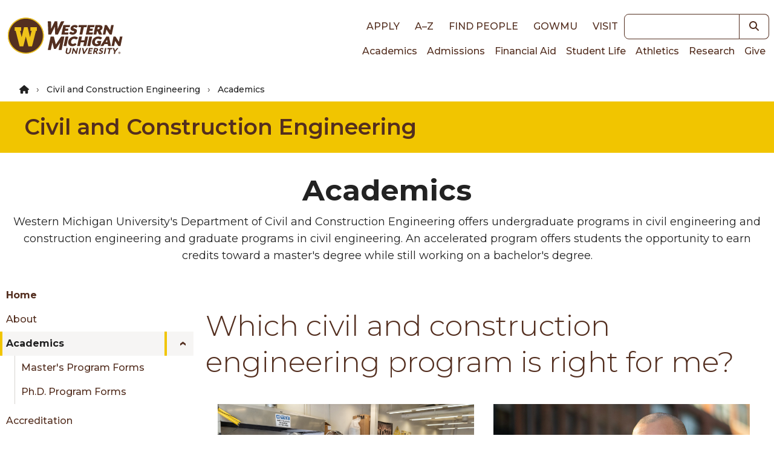

--- FILE ---
content_type: text/html; charset=UTF-8
request_url: https://wmich.edu/civil-construction/academics
body_size: 11636
content:
<!DOCTYPE html>
<html lang="en" dir="ltr" prefix="og: https://ogp.me/ns#">
  <head>
    <meta charset="utf-8" />
<noscript><style>form.antibot * :not(.antibot-message) { display: none !important; }</style>
</noscript><meta name="description" content="Western Michigan University&#039;s Department of Civil and Construction Engineering offers various career preparation programs in civil and construction engineering." />
<link rel="canonical" href="https://wmich.edu/civil-construction/academics" />
<meta property="og:type" content="website" />
<meta property="og:image:width" content="1200" />
<meta property="og:image:height" content="628" />
<meta property="og:image" content="https://files.wmich.edu/s3fs-public/styles/1200x628/public/images/u56/2023/jessica-concrete-canoe.jpg?h=c6980913&amp;itok=ATNxCMvJ" />
<meta name="Generator" content="Drupal 10 (https://www.drupal.org)" />
<meta name="MobileOptimized" content="width" />
<meta name="HandheldFriendly" content="true" />
<meta name="viewport" content="width=device-width, initial-scale=1.0" />
<style>*, ::before, ::after {--tw-blur: var(--tw-empty,/*!*/ /*!*/);--tw-brightness: var(--tw-empty,/*!*/ /*!*/);--tw-contrast: var(--tw-empty,/*!*/ /*!*/);--tw-grayscale: var(--tw-empty,/*!*/ /*!*/);--tw-hue-rotate: var(--tw-empty,/*!*/ /*!*/);--tw-invert: var(--tw-empty,/*!*/ /*!*/);--tw-ring-inset: var(--tw-empty,/*!*/ /*!*/);--tw-saturate: var(--tw-empty,/*!*/ /*!*/);--tw-sepia: var(--tw-empty,/*!*/ /*!*/);--tw-drop-shadow: var(--tw-empty,/*!*/ /*!*/);}</style>
<link rel="icon" href="/core/misc/favicon.ico" type="image/vnd.microsoft.icon" />
<script src="https://files.wmich.edu/s3fs-public/google_tag/default/google_tag.script.js?t8xg49" defer></script>

    <title>Academics | Civil and Construction Engineering | Western Michigan University</title>
    <script type="application/ld+json">
      {
        "@context": "https://schema.org",
        "@type": "Organization",
        "url": "https://wmich.edu",
        "logo": "https://wmich.edu/sites/all/themes/custom/dxp_ui/images/logo-primary.svg"
      }
    </script>
    <link rel="stylesheet" media="all" href="/sites/default/files/css/css_gNHIZRULtn0mleMNhqUBl3op3rwVnSQ5JWYn5XkpfRo.css?delta=0&amp;language=en&amp;theme=dxp_ui&amp;include=eJxFyVsOwjAMRNENhXgpLCFyiElNnYfsBNrdA0UVP1eaOWnrYTJkaRHlYmMXrtndBTN84z9zDfjAzXVUzIp9MUg6O4r_P37WPqOwLZSc7TaoQEQj9yozYCpc4WhoT1LlRHaI0W1wq_bD62lvxgc6LA" />
<link rel="stylesheet" media="all" href="/sites/default/files/css/css_wdQRnBJ2gZwziRETteaxwhx-OV_udMa1bG2fPsgu9UM.css?delta=1&amp;language=en&amp;theme=dxp_ui&amp;include=eJxFyVsOwjAMRNENhXgpLCFyiElNnYfsBNrdA0UVP1eaOWnrYTJkaRHlYmMXrtndBTN84z9zDfjAzXVUzIp9MUg6O4r_P37WPqOwLZSc7TaoQEQj9yozYCpc4WhoT1LlRHaI0W1wq_bD62lvxgc6LA" />

    <link rel="icon" href="/themes/custom/dxp_ui/images/favicon.ico">
    <link rel="apple-touch-icon" sizes="180x180" href="/themes/custom/dxp_ui/images/apple-touch-icon.png">
    <link rel="icon" type="image/png" sizes="32x32" href="/themes/custom/dxp_ui/images/favicon-32x32.png">
    <link rel="icon" type="image/png" sizes="16x16" href="/themes/custom/dxp_ui/images/favicon-16x16.png">
    <link rel="manifest" href="/themes/custom/dxp_ui/site.webmanifest">
    <link rel="mask-icon" href="/themes/custom/dxp_ui/images/safari-pinned-tab.svg" color="#f1c500">
    <meta name="msapplication-TileColor" content="#f1c500">
    <meta name="theme-color" content="#f1c500">
    <meta name="msapplication-config" content="/themes/custom/dxp_ui/browserconfig.xml">
    <link rel="preconnect" href="https://fonts.googleapis.com">
    <link rel="preconnect" href="https://fonts.gstatic.com" crossorigin>
    <link href="https://fonts.googleapis.com/css2?family=Source+Sans+3:ital,wght@0,200..900;1,200..900&display=swap" rel="stylesheet">
    <link href="https://fonts.googleapis.com/css2?family=Montserrat:wght@300;400;500;600;700;800;900&display=swap" rel="stylesheet">
    <link href="https://use.typekit.net/wif7xfa.css" rel="stylesheet">
    <script src="/libraries/fontawesome/js/all.min.js?v=6.4.0" defer></script>
<script src="/libraries/fontawesome/js/v4-shims.min.js?v=6.4.0" defer></script>

  </head>
  <body class="page-civil-construction-academics group-id--310 site site--civil_and_construction_engineering tw-text-base md:tw-text-lg not-front moderation-state-published node-type-page section-civil-construction section-academics">
        <a href="#main-content" class="visually-hidden focusable">
      Skip to main content
    </a>
    <noscript><iframe src="https://www.googletagmanager.com/ns.html?id=GTM-M5LZPXV" height="0" width="0" style="display:none;visibility:hidden"></iframe></noscript>
      <div class="dialog-off-canvas-main-canvas" data-off-canvas-main-canvas>
    


  
  



 



<header id="global-header" class="tw-relative">
	
	<div class="tw-z-50 tw-top-0 tw-left-0 tw-w-full tw-p-2">
		<div class="tw-flex tw-flex-row tw-justify-between tw-items-center tw-max-w-7xl tw-mx-auto">
			<div class="">
							<div class="tw-my-4">
								<a
						href="/" class="active" rel="home" title="Back to Western Michigan University home page">
												<img
						class="tw-w-full tw-h-7 lg:tw-hidden" loading="eager" src="/themes/custom/dxp_ui/images/logo-horiz.svg" alt="Western Michigan University">
												<img class="tw-hidden lg:tw-h-16 xl:tw-h-20 lg:tw-block" loading="eager" src="/themes/custom/dxp_ui/images/logo-primary.svg" alt="Western Michigan University">
					</a>
							</div>
						</div>
			<div class="lg:tw-flex tw-flex-col tw-hidden">
				<div class="tw-flex tw-justify-end tw-flex-row tw-items-center">
					<nav role="navigation" aria-labelledby="block-dxp-ui-toplinks-menu" id="block-dxp-ui-toplinks">
          
      <div id="block-dxp-ui-toplinks">
          


            <div  class="visually-hidden heading--2xl tw-font-semibold tw-mb-8 tw-text-inherit" id="block-dxp-ui-toplinks-menu">
                      Top links      </div>
        




  

		
<nav id="menu-top-links">
                                
                        
    <ul class="dxp-ui-menu dxp-ui-header tw-text-base tw-font-bold tw-uppercase">
                  <li class="tw-inline-block tw-px-2 lg:tw-px-2.5">
                                                                                                                        



	




	<a class="tw-text-brown focus-visible:tw-ring-offset-white dark:tw-text-white dark:focus-visible:tw-ring-offset-gray-800 sm:tw-inline-block tw-font-medium link" href="/apply">
Apply	</a>



                                                </li>
              <li class="tw-inline-block tw-px-2 lg:tw-px-2.5">
                                                                                                                        



	




	<a class="tw-text-brown focus-visible:tw-ring-offset-white dark:tw-text-white dark:focus-visible:tw-ring-offset-gray-800 sm:tw-inline-block tw-font-medium link" href="/directories">
A–Z	</a>



                                                </li>
              <li class="tw-inline-block tw-px-2 lg:tw-px-2.5">
                                                                                                                        



	




	<a class="tw-text-brown focus-visible:tw-ring-offset-white dark:tw-text-white dark:focus-visible:tw-ring-offset-gray-800 sm:tw-inline-block tw-font-medium link" href="https://wmich.edu/peoplesearch/">
Find People	</a>



                                                </li>
              <li class="tw-inline-block tw-px-2 lg:tw-px-2.5">
                                                                                                                        



	




	<a class="tw-text-brown focus-visible:tw-ring-offset-white dark:tw-text-white dark:focus-visible:tw-ring-offset-gray-800 sm:tw-inline-block tw-font-medium link" href="https://go.wmich.edu/s/">
goWMU	</a>



                                                </li>
              <li class="tw-inline-block tw-px-2 lg:tw-px-2.5">
                                                                                                                        



	




	<a class="tw-text-brown focus-visible:tw-ring-offset-white dark:tw-text-white dark:focus-visible:tw-ring-offset-gray-800 sm:tw-inline-block tw-font-medium link" href="/visit">
Visit	</a>



                                                </li>
          </ul>
  
</nav>


  </div>
</nav>



					<div class="lg:tw-w-48 xl:tw-w-60">
						


<form  class="views-exposed-form tw-flex" data-drupal-selector="views-exposed-form-search-block" id="search" action="/search" method="get">
      <label for="keywords" class="tw-sr-only tw-text-base md:tw-text-lg dark:tw-text-gray-50 tw-text-gray-900">Keywords</label>
    
  <input name="search" id="keywords" type="search" class="tw-block tw-w-full tw-placeholder-italic focus:tw-ring-2 focus:tw-ring-offset-2 focus:tw-ring-blue-500 focus:tw-ring-offset-white dark:focus:tw-ring-blue-400 dark:focus:tw-ring-offset-gray-800 tw-border tw-border-brown-900 focus:tw-border-brown-900 dark:tw-border-white dark:focus:tw-border-white tw-bg-white tw-text-gray-700 tw-placeholder-gray-600 dark:tw-bg-gray-800 dark:tw-text-gray-200 dark:tw-placeholder-gray-300 tw-flex-1 tw-rounded-none tw-rounded-l tw-text-sm md:tw-text-base" />
        	
	
	

<button  class="tw-inline-block button--search" aria-label="button">
			    


  <i title="Search" class="fas fa-search tw-text- tw-text-inherit hover:tw-text-inherit"></i>

  
	</button>





</form>

					</div>
				</div>
				<div class="tw-flex tw-justify-end tw-flex-row">
					<nav role="navigation" aria-labelledby="block-dxp-ui-main-menu-menu" id="block-dxp-ui-main-menu">
          
      <div id="block-dxp-ui-main-menu">
          


            <div  class="visually-hidden heading--2xl tw-font-semibold tw-mb-8 tw-text-inherit" id="block-dxp-ui-main-menu-menu">
                      Main navigation      </div>
        




  

		
<nav id="main">
                  
                        
    <ul class="dxp-ui-menu dxp-ui-main tw-text-sm md:tw-text-base tw-flex tw-flex-col lg:tw-flex-row lg:tw-gap-4 xl:tw-gap-x-1.5 tw-relative">
                  <li>
                                                                                                                        



	




	<a class="tw-text-brown focus-visible:tw-ring-offset-white dark:tw-text-white dark:focus-visible:tw-ring-offset-gray-800 tw-border-l-4 tw-border-transparent tw-px-1.5 hover:tw-border-gold hover:tw-bg-gray-100 dark:hover:tw-bg-gray-600 tw-font-medium link" href="/academics">
Academics	</a>



                                                </li>
              <li>
                                                                                                                        



	




	<a class="tw-text-brown focus-visible:tw-ring-offset-white dark:tw-text-white dark:focus-visible:tw-ring-offset-gray-800 tw-border-l-4 tw-border-transparent tw-px-1.5 hover:tw-border-gold hover:tw-bg-gray-100 dark:hover:tw-bg-gray-600 tw-font-medium link" href="/admissions">
Admissions	</a>



                                                </li>
              <li>
                                                                                                                        



	




	<a class="tw-text-brown focus-visible:tw-ring-offset-white dark:tw-text-white dark:focus-visible:tw-ring-offset-gray-800 tw-border-l-4 tw-border-transparent tw-px-1.5 hover:tw-border-gold hover:tw-bg-gray-100 dark:hover:tw-bg-gray-600 tw-font-medium link" href="/finaid">
Financial Aid	</a>



                                                </li>
              <li>
                                                                                                                        



	




	<a class="tw-text-brown focus-visible:tw-ring-offset-white dark:tw-text-white dark:focus-visible:tw-ring-offset-gray-800 tw-border-l-4 tw-border-transparent tw-px-1.5 hover:tw-border-gold hover:tw-bg-gray-100 dark:hover:tw-bg-gray-600 tw-font-medium link" href="/students">
Student Life	</a>



                                                </li>
              <li>
                                                                                                                        



	




	<a class="tw-text-brown focus-visible:tw-ring-offset-white dark:tw-text-white dark:focus-visible:tw-ring-offset-gray-800 tw-border-l-4 tw-border-transparent tw-px-1.5 hover:tw-border-gold hover:tw-bg-gray-100 dark:hover:tw-bg-gray-600 tw-font-medium link" href="https://wmubroncos.com/">
Athletics	</a>



                                                </li>
              <li>
                                                                                                                        



	




	<a class="tw-text-brown focus-visible:tw-ring-offset-white dark:tw-text-white dark:focus-visible:tw-ring-offset-gray-800 tw-border-l-4 tw-border-transparent tw-px-1.5 hover:tw-border-gold hover:tw-bg-gray-100 dark:hover:tw-bg-gray-600 tw-font-medium link" href="/research">
Research	</a>



                                                </li>
              <li>
                                                                                                                        



	




	<a class="tw-text-brown focus-visible:tw-ring-offset-white dark:tw-text-white dark:focus-visible:tw-ring-offset-gray-800 tw-border-l-4 tw-border-transparent tw-px-1.5 hover:tw-border-gold hover:tw-bg-gray-100 dark:hover:tw-bg-gray-600 tw-font-medium link" href="https://secure.wmualumni.org/s/give">
Give	</a>



                                                </li>
          </ul>
  
</nav>


  </div>
</nav>



				</div>
			</div>
			<div
				class="lg:tw-hidden">
								<button data-menu-button class="tw-flex-initial tw-inline-block tw-w-8 tw-h-8 tw-bg-transparent tw-p-0 tw-align-middle" aria-controls="dxp_ui_menu_popout">
          <span class="tw-sr-only">Main Menu</span>
					<svg width="32" height="32" viewbox="0 0 100 100">
						<path class="line line1" d="M 20,29.000046 H 80.000231 C 80.000231,29.000046 94.498839,28.817352 94.532987,66.711331 94.543142,77.980673 90.966081,81.670246 85.259173,81.668997 79.552261,81.667751 75.000211,74.999942 75.000211,74.999942 L 25.000021,25.000058"/>
						<path class="line line2" d="M 20,50 H 80"/>
						<path class="line line3" d="M 20,70.999954 H 80.000231 C 80.000231,70.999954 94.498839,71.182648 94.532987,33.288669 94.543142,22.019327 90.966081,18.329754 85.259173,18.331003 79.552261,18.332249 75.000211,25.000058 75.000211,25.000058 L 25.000021,74.999942"/>
					</svg>
				</button>
			</div>
		</div>
	</div>
	<div
		class="lg:tw-hidden">
				<div id="dxp_ui_menu_popout" data-menu class="tw-z-[1000] tw-block tw-justify-end tw-invisible tw-fixed tw-w-full tw-h-full tw-top-0 tw-left-0">
			<div data-menu-overlay class="tw-bg-black tw-opacity-0 tw-transition-opacity tw-absolute tw-w-full tw-h-full tw-top-0 tw-left-0"></div>
			<button class="tw-absolute tw-right-80 tw-text-white tw-opacity-0 tw-transition-opacity tw-m-1 tw-pt-2 tw-px-3 tw-pb-1 tw-h-fit" data-menu-close-button>
        <span class="tw-sr-only">Close Menu</span>
				


  <i class="fas fa-times tw-text-3xl tw-text-inherit hover:tw-text-inherit"></i>

			</button>
			<div class="tw-fixed tw-w-80 tw-h-full tw-bg-white tw-translate-x-full tw-top-0 tw-right-0 tw-transition-transform tw-overflow-scroll">
				<div class="tw-p-2">
					


<form  class="views-exposed-form tw-flex" data-drupal-selector="views-exposed-form-search-block" id="search" action="/search" method="get">
      <label for="keywords" class="tw-sr-only tw-text-base md:tw-text-lg dark:tw-text-gray-50 tw-text-gray-900">Keywords</label>
    
  <input name="search" id="keywords" type="search" class="tw-block tw-w-full tw-placeholder-italic focus:tw-ring-2 focus:tw-ring-offset-2 focus:tw-ring-blue-500 focus:tw-ring-offset-white dark:focus:tw-ring-blue-400 dark:focus:tw-ring-offset-gray-800 tw-border tw-border-brown-900 focus:tw-border-brown-900 dark:tw-border-white dark:focus:tw-border-white tw-bg-white tw-text-gray-700 tw-placeholder-gray-600 dark:tw-bg-gray-800 dark:tw-text-gray-200 dark:tw-placeholder-gray-300 tw-flex-1 tw-rounded-none tw-rounded-l tw-text-sm md:tw-text-base" />
        	
	
	

<button  class="tw-inline-block button--search" aria-label="button">
			    


  <i title="Search" class="fas fa-search tw-text- tw-text-inherit hover:tw-text-inherit"></i>

  
	</button>





</form>

				</div>
				<div data-menu-main class="tw-p-4 tw-bg-white tw-border-b-4 tw-border-gray tw-border-solid xl:tw-hidden">
					<nav role="navigation" aria-labelledby="block-dxp-ui-toplinks-menu" id="block-dxp-ui-toplinks">
          
      <div id="block-dxp-ui-toplinks">
          


            <div  class="visually-hidden heading--2xl tw-font-semibold tw-mb-8 tw-text-inherit" id="block-dxp-ui-toplinks-menu">
                      Top links      </div>
        




  

		
<nav id="menu-top-links">
                                
                        
    <ul class="dxp-ui-menu dxp-ui-header tw-text-base tw-font-bold tw-uppercase">
                  <li class="tw-inline-block tw-px-2 lg:tw-px-2.5">
                                                                                                                        



	




	<a class="tw-text-brown focus-visible:tw-ring-offset-white dark:tw-text-white dark:focus-visible:tw-ring-offset-gray-800 sm:tw-inline-block tw-font-medium link" href="/apply">
Apply	</a>



                                                </li>
              <li class="tw-inline-block tw-px-2 lg:tw-px-2.5">
                                                                                                                        



	




	<a class="tw-text-brown focus-visible:tw-ring-offset-white dark:tw-text-white dark:focus-visible:tw-ring-offset-gray-800 sm:tw-inline-block tw-font-medium link" href="/directories">
A–Z	</a>



                                                </li>
              <li class="tw-inline-block tw-px-2 lg:tw-px-2.5">
                                                                                                                        



	




	<a class="tw-text-brown focus-visible:tw-ring-offset-white dark:tw-text-white dark:focus-visible:tw-ring-offset-gray-800 sm:tw-inline-block tw-font-medium link" href="https://wmich.edu/peoplesearch/">
Find People	</a>



                                                </li>
              <li class="tw-inline-block tw-px-2 lg:tw-px-2.5">
                                                                                                                        



	




	<a class="tw-text-brown focus-visible:tw-ring-offset-white dark:tw-text-white dark:focus-visible:tw-ring-offset-gray-800 sm:tw-inline-block tw-font-medium link" href="https://go.wmich.edu/s/">
goWMU	</a>



                                                </li>
              <li class="tw-inline-block tw-px-2 lg:tw-px-2.5">
                                                                                                                        



	




	<a class="tw-text-brown focus-visible:tw-ring-offset-white dark:tw-text-white dark:focus-visible:tw-ring-offset-gray-800 sm:tw-inline-block tw-font-medium link" href="/visit">
Visit	</a>



                                                </li>
          </ul>
  
</nav>


  </div>
</nav>



				</div>
				<div data-menu-main class="tw-p-4 tw-bg-white tw-border-b-4 tw-border-gray tw-border-solid xl:tw-hidden">
					






  

	    
      
     		
<nav id="civil-construction-menu">
                  
                        
    <ul class="dxp-ui-menu dxp-ui-sidebar tw-font-medium tw-text-sm md:tw-text-base tw-max-w-xs">
                            <li>
        <div class="tw-flex">
                    



	




	<a class="dxp-ui-menu dxp-ui-sidebar tw-font-medium tw-text-sm md:tw-text-base tw-max-w-xs tw-flex-auto tw-text-brown focus-visible:tw-ring-offset-white dark:tw-text-white dark:focus-visible:tw-ring-offset-gray-800 tw-border-l-4 tw-pl-1.5 tw-border-transparent hover:tw-border-gold hover:tw-bg-gray-100 dark:hover:tw-bg-gray-600 tw-font-bold link" href="/civil-construction">
Home	</a>



        </div>
      </li>
                  <li>
                                                                                                                        



	




	<a class="tw-text-brown focus-visible:tw-ring-offset-white dark:tw-text-white dark:focus-visible:tw-ring-offset-gray-800 tw-border-l-4 tw-pl-1.5 tw-border-transparent hover:tw-border-gold hover:tw-bg-gray-100 dark:hover:tw-bg-gray-600 tw-font-medium link" href="/civil-construction/about">
About	</a>



                                                </li>
              <li>
                                  <div class="tw-flex">
                                                      <!-- IS THE ACTIVE ITEM -->
                                                                                        



	




	<a class="tw-flex-auto active-item tw-border-l-4 tw-pl-1.5 tw-border-gold tw-bg-gray-100 hover:tw-bg-gray-100 dark:hover:tw-bg-gray-600 tw-font-bold tw-font-medium link" href="/civil-construction/academics">
Academics	</a>



                                                                                                                                      <span class="tw-flex-auto active-item tw-border-l-4 tw-pl-1.5 tw-border-gold tw-bg-gray-100 hover:tw-bg-gray-100 dark:hover:tw-bg-gray-600 tw-font-bold tw-font-medium link tw-text-brown focus-visible:tw-ring-offset-white dark:tw-text-gray-50 dark:focus-visible:tw-ring-offset-gray-800 tw-border-transparent hover:tw-border-gold" href="/civil-construction/academics" data-dxp-menu-item-type="button" data-dxp-menu-item-controls="civil-construction-menu-submenu-academics--2">
                              </span>
                              </div>
                                                                                                                              
                        
    <ul id="civil-construction-menu-submenu-academics--2" class="tw-ml-6 dxp-ui-submenu tw-bg-white tw-py-0">
                  <li>
                                                                                                                        



	




	<a class="tw-text-brown focus-visible:tw-ring-offset-white dark:tw-text-white dark:focus-visible:tw-ring-offset-gray-800 tw-border-l-4 tw-pl-1.5 tw-border-transparent hover:tw-border-gold hover:tw-bg-gray-100 dark:hover:tw-bg-gray-600 tw-font-medium link" href="/civil-construction/forstudents/graduateforms">
Master&#039;s Program Forms	</a>



                                                </li>
              <li>
                                                                                                                        



	




	<a class="tw-text-brown focus-visible:tw-ring-offset-white dark:tw-text-white dark:focus-visible:tw-ring-offset-gray-800 tw-border-l-4 tw-pl-1.5 tw-border-transparent hover:tw-border-gold hover:tw-bg-gray-100 dark:hover:tw-bg-gray-600 tw-font-medium link" href="/civil-construction/phdprocess">
Ph.D. Program Forms	</a>



                                                </li>
          </ul>
  
                  </li>
              <li>
                                                                                                                        



	




	<a class="tw-text-brown focus-visible:tw-ring-offset-white dark:tw-text-white dark:focus-visible:tw-ring-offset-gray-800 tw-border-l-4 tw-pl-1.5 tw-border-transparent hover:tw-border-gold hover:tw-bg-gray-100 dark:hover:tw-bg-gray-600 tw-font-medium link" href="/civil-construction/accreditation">
Accreditation	</a>



                                                </li>
              <li>
                                  <div class="tw-flex">
                                                                                                                              



	




	<a class="tw-flex-auto tw-text-brown focus-visible:tw-ring-offset-white dark:tw-text-white dark:focus-visible:tw-ring-offset-gray-800 tw-border-l-4 tw-pl-1.5 tw-border-transparent hover:tw-border-gold hover:tw-bg-gray-100 dark:hover:tw-bg-gray-600 tw-font-medium link" href="/civil-construction/capstone">
Capstone Design	</a>



                                                                                                                                      <span class="tw-flex-auto tw-text-brown focus-visible:tw-ring-offset-white dark:tw-text-white dark:focus-visible:tw-ring-offset-gray-800 tw-border-l-4 tw-pl-1.5 tw-border-transparent hover:tw-border-gold hover:tw-bg-gray-100 dark:hover:tw-bg-gray-600 tw-font-medium link dark:tw-text-gray-50" href="/civil-construction/capstone" data-dxp-menu-item-type="button" data-dxp-menu-item-controls="civil-construction-menu-submenu-capstone-design--2">
                              </span>
                              </div>
                                                                                                                              
                        
    <ul id="civil-construction-menu-submenu-capstone-design--2" class="tw-ml-6 dxp-ui-submenu tw-bg-white tw-py-0">
                  <li>
                                                                                                                        



	




	<a class="tw-text-brown focus-visible:tw-ring-offset-white dark:tw-text-white dark:focus-visible:tw-ring-offset-gray-800 tw-border-l-4 tw-pl-1.5 tw-border-transparent hover:tw-border-gold hover:tw-bg-gray-100 dark:hover:tw-bg-gray-600 tw-font-medium link" href="/civil-construction/capstone/cce-design-submission">
Project Submission Form	</a>



                                                </li>
          </ul>
  
                  </li>
              <li>
                                                                                                                        



	




	<a class="tw-text-brown focus-visible:tw-ring-offset-white dark:tw-text-white dark:focus-visible:tw-ring-offset-gray-800 tw-border-l-4 tw-pl-1.5 tw-border-transparent hover:tw-border-gold hover:tw-bg-gray-100 dark:hover:tw-bg-gray-600 tw-font-medium link" href="/civil-construction/careers">
Career Development	</a>



                                                </li>
              <li>
                                                                                                                        



	




	<a class="tw-text-brown focus-visible:tw-ring-offset-white dark:tw-text-white dark:focus-visible:tw-ring-offset-gray-800 tw-border-l-4 tw-pl-1.5 tw-border-transparent hover:tw-border-gold hover:tw-bg-gray-100 dark:hover:tw-bg-gray-600 tw-font-medium link" href="/civil-construction/employment">
Part-time Instructional Opportunities	</a>



                                                </li>
              <li>
                                                                                                                        



	




	<a class="tw-text-brown focus-visible:tw-ring-offset-white dark:tw-text-white dark:focus-visible:tw-ring-offset-gray-800 tw-border-l-4 tw-pl-1.5 tw-border-transparent hover:tw-border-gold hover:tw-bg-gray-100 dark:hover:tw-bg-gray-600 tw-font-medium link" href="/civil-construction/research">
Research	</a>



                                                </li>
              <li>
                                                                                                                        



	




	<a class="tw-text-brown focus-visible:tw-ring-offset-white dark:tw-text-white dark:focus-visible:tw-ring-offset-gray-800 tw-border-l-4 tw-pl-1.5 tw-border-transparent hover:tw-border-gold hover:tw-bg-gray-100 dark:hover:tw-bg-gray-600 tw-font-medium link" href="/civil-construction/scholarships">
Scholarships	</a>



                                                </li>
              <li>
                                                                                                                        



	




	<a class="tw-text-brown focus-visible:tw-ring-offset-white dark:tw-text-white dark:focus-visible:tw-ring-offset-gray-800 tw-border-l-4 tw-pl-1.5 tw-border-transparent hover:tw-border-gold hover:tw-bg-gray-100 dark:hover:tw-bg-gray-600 tw-font-medium link" href="/civil-construction/organizations">
Student Organizations	</a>



                                                </li>
              <li>
                                                                                                                        



	




	<a class="tw-text-brown focus-visible:tw-ring-offset-white dark:tw-text-white dark:focus-visible:tw-ring-offset-gray-800 tw-border-l-4 tw-pl-1.5 tw-border-transparent hover:tw-border-gold hover:tw-bg-gray-100 dark:hover:tw-bg-gray-600 tw-font-medium link" href="/civil-construction/directory">
Directory	</a>



                                                </li>
              <li>
                                                                                                                        



	




	<a class="tw-text-brown focus-visible:tw-ring-offset-white dark:tw-text-white dark:focus-visible:tw-ring-offset-gray-800 tw-border-l-4 tw-pl-1.5 tw-border-transparent hover:tw-border-gold hover:tw-bg-gray-100 dark:hover:tw-bg-gray-600 tw-font-medium link" href="/civil-construction/contact">
Contact Us	</a>



                                                </li>
          </ul>
  
</nav>


     <div class="social-media-badges">
            


                          <ul class="tw-flex tw-flex-wrap tw-gap-2">
                                                      
                                
                                <li class="tw-inline-block">
          


			





	<a class="tw-inline-flex tw-justify-center tw-items-center hover:tw-cursor-pointer pointer-coarse:tw-min-w-touch pointer-coarse:tw-min-h-touch tw-text-gray-800 hover:tw-text-gray-800 tw-font-medium tw-text-lg tw-text-textblack link" href="https://www.facebook.com/WMUCEAS?fref=nf">
                


  <i class="tw-align-middle fab fa-facebook-f tw-text-4xl tw-text-gray-800 hover:tw-text-gray-800" data-fa-mask="fas fa-square" data-fa-transform="shrink-8" title="Facebook"></i>

        	</a>



        </li>
                                                        
                                
                                <li class="tw-inline-block">
          


			





	<a class="tw-inline-flex tw-justify-center tw-items-center hover:tw-cursor-pointer pointer-coarse:tw-min-w-touch pointer-coarse:tw-min-h-touch tw-text-gray-800 hover:tw-text-gray-800 tw-font-medium tw-text-lg tw-text-textblack link" href="https://www.linkedin.com/edu/school?id=162162&amp;trk=tyah&amp;trkInfo=clickedVertical%3Aschool%2CclickedEntityId%3A162162%2Cidx%3A1-1-1%2CtarId%3A1441043791497%2Ctas%3AWestern%20Michigan%20University%20College%20of%20En">
                


  <i class="tw-align-middle fab fa-linkedin-in tw-text-4xl tw-text-gray-800 hover:tw-text-gray-800" data-fa-mask="fas fa-square" data-fa-transform="shrink-8" title="LinkedIn"></i>

        	</a>



        </li>
                                                        
                                
                                <li class="tw-inline-block">
          


			





	<a class="tw-inline-flex tw-justify-center tw-items-center hover:tw-cursor-pointer pointer-coarse:tw-min-w-touch pointer-coarse:tw-min-h-touch tw-text-gray-800 hover:tw-text-gray-800 tw-font-medium tw-text-lg tw-text-textblack link" href="https://www.youtube.com/channel/UC85bZ1vNHlT3cF0sFBbwo_A">
                


  <i class="tw-align-middle fab fa-youtube tw-text-4xl tw-text-gray-800 hover:tw-text-gray-800" data-fa-mask="fas fa-square" data-fa-transform="shrink-8" title="YouTube"></i>

        	</a>



        </li>
                                                        
                                
                                <li class="tw-inline-block">
          


			





	<a class="tw-inline-flex tw-justify-center tw-items-center hover:tw-cursor-pointer pointer-coarse:tw-min-w-touch pointer-coarse:tw-min-h-touch tw-text-gray-800 hover:tw-text-gray-800 tw-font-medium tw-text-lg tw-text-textblack link" href="https://www.instagram.com/wmu_engineers/">
                


  <i class="tw-align-middle fab fa-instagram tw-text-4xl tw-text-gray-800 hover:tw-text-gray-800" data-fa-mask="fas fa-square" data-fa-transform="shrink-8" title="Instagram"></i>

        	</a>



        </li>
        </ul>


    </div>
  


				</div>
				<div data-menu-main class="tw-p-4 tw-bg-white tw-border-b-4 tw-border-gray tw-border-solid xl:tw-hidden">
					<nav role="navigation" aria-labelledby="block-dxp-ui-main-menu-menu" id="block-dxp-ui-main-menu">
          
      <div id="block-dxp-ui-main-menu">
          


            <div  class="visually-hidden heading--2xl tw-font-semibold tw-mb-8 tw-text-inherit" id="block-dxp-ui-main-menu-menu">
                      Main navigation      </div>
        




  

		
<nav id="main">
                  
                        
    <ul class="dxp-ui-menu dxp-ui-main tw-text-sm md:tw-text-base tw-flex tw-flex-col lg:tw-flex-row lg:tw-gap-4 xl:tw-gap-x-1.5 tw-relative">
                  <li>
                                                                                                                        



	




	<a class="tw-text-brown focus-visible:tw-ring-offset-white dark:tw-text-white dark:focus-visible:tw-ring-offset-gray-800 tw-border-l-4 tw-border-transparent tw-px-1.5 hover:tw-border-gold hover:tw-bg-gray-100 dark:hover:tw-bg-gray-600 tw-font-medium link" href="/academics">
Academics	</a>



                                                </li>
              <li>
                                                                                                                        



	




	<a class="tw-text-brown focus-visible:tw-ring-offset-white dark:tw-text-white dark:focus-visible:tw-ring-offset-gray-800 tw-border-l-4 tw-border-transparent tw-px-1.5 hover:tw-border-gold hover:tw-bg-gray-100 dark:hover:tw-bg-gray-600 tw-font-medium link" href="/admissions">
Admissions	</a>



                                                </li>
              <li>
                                                                                                                        



	




	<a class="tw-text-brown focus-visible:tw-ring-offset-white dark:tw-text-white dark:focus-visible:tw-ring-offset-gray-800 tw-border-l-4 tw-border-transparent tw-px-1.5 hover:tw-border-gold hover:tw-bg-gray-100 dark:hover:tw-bg-gray-600 tw-font-medium link" href="/finaid">
Financial Aid	</a>



                                                </li>
              <li>
                                                                                                                        



	




	<a class="tw-text-brown focus-visible:tw-ring-offset-white dark:tw-text-white dark:focus-visible:tw-ring-offset-gray-800 tw-border-l-4 tw-border-transparent tw-px-1.5 hover:tw-border-gold hover:tw-bg-gray-100 dark:hover:tw-bg-gray-600 tw-font-medium link" href="/students">
Student Life	</a>



                                                </li>
              <li>
                                                                                                                        



	




	<a class="tw-text-brown focus-visible:tw-ring-offset-white dark:tw-text-white dark:focus-visible:tw-ring-offset-gray-800 tw-border-l-4 tw-border-transparent tw-px-1.5 hover:tw-border-gold hover:tw-bg-gray-100 dark:hover:tw-bg-gray-600 tw-font-medium link" href="https://wmubroncos.com/">
Athletics	</a>



                                                </li>
              <li>
                                                                                                                        



	




	<a class="tw-text-brown focus-visible:tw-ring-offset-white dark:tw-text-white dark:focus-visible:tw-ring-offset-gray-800 tw-border-l-4 tw-border-transparent tw-px-1.5 hover:tw-border-gold hover:tw-bg-gray-100 dark:hover:tw-bg-gray-600 tw-font-medium link" href="/research">
Research	</a>



                                                </li>
              <li>
                                                                                                                        



	




	<a class="tw-text-brown focus-visible:tw-ring-offset-white dark:tw-text-white dark:focus-visible:tw-ring-offset-gray-800 tw-border-l-4 tw-border-transparent tw-px-1.5 hover:tw-border-gold hover:tw-bg-gray-100 dark:hover:tw-bg-gray-600 tw-font-medium link" href="https://secure.wmualumni.org/s/give">
Give	</a>



                                                </li>
          </ul>
  
</nav>


  </div>
</nav>



				</div>
				<div
					data-menu-page class="tw-p-4 tw-bg-white tw-border-b-4 tw-border-gray tw-border-solid">				</div>
			</div>
		</div>
	</div>
	
</header>




<div class="layout-container">
  
    <div data-drupal-messages-fallback class="hidden"></div>



  <main role="main">
    <a id="main-content" tabindex="-1"></a>    <div class="layout-content tw-flex tw-flex-wrap">
          <div class="tw-w-full">
          <div id="block-dxp-ui-breadcrumbs">
        
    
        
  
                      
      <nav class="tw-breadcrumb tw-text-sm md:tw-text-base dark:tw-text-gray-50 tw-text-gray-800 tw-py-2 tw-px-8" aria-label="breadcrumb">
    <ol class="tw-max-w-7xl tw-mx-auto">
                      <li class="tw-inline-block">
                      


			





	<a href="/" class="tw-font-medium tw-text-sm tw-text-textblack link">
<i class="fas fa-home tw-text-sm" title="Home"></i>	</a>



                  </li>
                      <li class="tw-inline-block">
                                    


			





	<a href="/civil-construction" class="tw-font-medium tw-text-sm tw-text-textblack link">
Civil and Construction Engineering	</a>



                              </li>
                      <li class="tw-inline-block">
                      <span class="tw-font-medium tw-text-sm tw-text-textblack">
              Academics
            </span>
                  </li>
          </ol>
  </nav>

  </div>
<div id="block-dxp-ui-page-title">
        

                    






  <div class="tw-py-5 tw-px-10 tw-bg-gold pageTitle">
    <div class="dxp-row">
                
  

            <div  class="heading--lg tw-font-semibold tw-text-brown">
                <a href="/civil-construction"  class="hover:tw-underline hover:tw-text-brown">
                Civil and Construction Engineering      </a>
          </div>
      </div>
  </div>



  </div>


    


	











  



  

  
  <article class="flexible-layout-sidebar tw-flex tw-flex-wrap">
    
  
              
          <div class="lead-paragraph tw-w-full tw-pt-8 tw-pb-4 tw-text-center tw-bg-white">

                  <div class="lead-paragraph-title dxp-text dxp-row dxp-columns tw-text-center">
                          


            <h1 class=" heading--xl tw-font-bold tw-text-inherit">
                      Academics      </h1>
            </div>
                         
            <div><div class="text-paragraph">
    

<div class="dxp-text dxp-row dxp-columns tw-text-lg">
            <p>Western Michigan University's Department of Civil and Construction Engineering offers undergraduate programs in civil engineering and construction engineering and graduate programs in civil engineering. An accelerated program offers students the opportunity to earn credits toward a master's degree while still working on a bachelor's degree.</p>
      </div>
</div>
</div>
      
            </div>
    
    
    <div class="page-content tw-w-full ">
      <div class="tw-flex tw-flex-wrap tw-gap-y-8">
                  <div class="region region-1 tw-w-full ">
            
      <div>
              <div>








<section class="tw-w-full tw-relative tw-overflow-auto dxp-ui-container none">
                  
    </section>

</div>
          </div>
  
          </div>
                <div class="dxp-row">
          <div class="tw-flex tw-flex-wrap tw-gap-y-8">
            <div class="group-menu-navigation tw-px-5 tw-hidden lg:tw-block lg:tw-w-1/4 md:tw-px-0">
                            
<div class="tw-hidden lg:tw-block">
  <a href="#region-2" class="visually-hidden focusable">
    Skip to content
  </a>
  




  

	    
      
     		
<nav id="civil-construction-menu">
                  
                        
    <ul class="dxp-ui-menu dxp-ui-sidebar tw-font-medium tw-text-sm md:tw-text-base tw-max-w-xs">
                            <li>
        <div class="tw-flex">
                    



	




	<a class="dxp-ui-menu dxp-ui-sidebar tw-font-medium tw-text-sm md:tw-text-base tw-max-w-xs tw-flex-auto tw-text-brown focus-visible:tw-ring-offset-white dark:tw-text-white dark:focus-visible:tw-ring-offset-gray-800 tw-border-l-4 tw-pl-1.5 tw-border-transparent hover:tw-border-gold hover:tw-bg-gray-100 dark:hover:tw-bg-gray-600 tw-font-bold link" href="/civil-construction">
Home	</a>



        </div>
      </li>
                  <li>
                                                                                                                        



	




	<a class="tw-text-brown focus-visible:tw-ring-offset-white dark:tw-text-white dark:focus-visible:tw-ring-offset-gray-800 tw-border-l-4 tw-pl-1.5 tw-border-transparent hover:tw-border-gold hover:tw-bg-gray-100 dark:hover:tw-bg-gray-600 tw-font-medium link" href="/civil-construction/about">
About	</a>



                                                </li>
              <li>
                                  <div class="tw-flex">
                                                      <!-- IS THE ACTIVE ITEM -->
                                                                                        



	




	<a class="tw-flex-auto active-item tw-border-l-4 tw-pl-1.5 tw-border-gold tw-bg-gray-100 hover:tw-bg-gray-100 dark:hover:tw-bg-gray-600 tw-font-bold tw-font-medium link" href="/civil-construction/academics">
Academics	</a>



                                                                                                                                      <span class="tw-flex-auto active-item tw-border-l-4 tw-pl-1.5 tw-border-gold tw-bg-gray-100 hover:tw-bg-gray-100 dark:hover:tw-bg-gray-600 tw-font-bold tw-font-medium link tw-text-brown focus-visible:tw-ring-offset-white dark:tw-text-gray-50 dark:focus-visible:tw-ring-offset-gray-800 tw-border-transparent hover:tw-border-gold" href="/civil-construction/academics" data-dxp-menu-item-type="button" data-dxp-menu-item-controls="civil-construction-menu-submenu-academics">
                              </span>
                              </div>
                                                                                                                              
                        
    <ul id="civil-construction-menu-submenu-academics" class="tw-ml-6 dxp-ui-submenu tw-bg-white tw-py-0">
                  <li>
                                                                                                                        



	




	<a class="tw-text-brown focus-visible:tw-ring-offset-white dark:tw-text-white dark:focus-visible:tw-ring-offset-gray-800 tw-border-l-4 tw-pl-1.5 tw-border-transparent hover:tw-border-gold hover:tw-bg-gray-100 dark:hover:tw-bg-gray-600 tw-font-medium link" href="/civil-construction/forstudents/graduateforms">
Master&#039;s Program Forms	</a>



                                                </li>
              <li>
                                                                                                                        



	




	<a class="tw-text-brown focus-visible:tw-ring-offset-white dark:tw-text-white dark:focus-visible:tw-ring-offset-gray-800 tw-border-l-4 tw-pl-1.5 tw-border-transparent hover:tw-border-gold hover:tw-bg-gray-100 dark:hover:tw-bg-gray-600 tw-font-medium link" href="/civil-construction/phdprocess">
Ph.D. Program Forms	</a>



                                                </li>
          </ul>
  
                  </li>
              <li>
                                                                                                                        



	




	<a class="tw-text-brown focus-visible:tw-ring-offset-white dark:tw-text-white dark:focus-visible:tw-ring-offset-gray-800 tw-border-l-4 tw-pl-1.5 tw-border-transparent hover:tw-border-gold hover:tw-bg-gray-100 dark:hover:tw-bg-gray-600 tw-font-medium link" href="/civil-construction/accreditation">
Accreditation	</a>



                                                </li>
              <li>
                                  <div class="tw-flex">
                                                                                                                              



	




	<a class="tw-flex-auto tw-text-brown focus-visible:tw-ring-offset-white dark:tw-text-white dark:focus-visible:tw-ring-offset-gray-800 tw-border-l-4 tw-pl-1.5 tw-border-transparent hover:tw-border-gold hover:tw-bg-gray-100 dark:hover:tw-bg-gray-600 tw-font-medium link" href="/civil-construction/capstone">
Capstone Design	</a>



                                                                                                                                      <span class="tw-flex-auto tw-text-brown focus-visible:tw-ring-offset-white dark:tw-text-white dark:focus-visible:tw-ring-offset-gray-800 tw-border-l-4 tw-pl-1.5 tw-border-transparent hover:tw-border-gold hover:tw-bg-gray-100 dark:hover:tw-bg-gray-600 tw-font-medium link dark:tw-text-gray-50" href="/civil-construction/capstone" data-dxp-menu-item-type="button" data-dxp-menu-item-controls="civil-construction-menu-submenu-capstone-design">
                              </span>
                              </div>
                                                                                                                              
                        
    <ul id="civil-construction-menu-submenu-capstone-design" class="tw-ml-6 dxp-ui-submenu tw-bg-white tw-py-0">
                  <li>
                                                                                                                        



	




	<a class="tw-text-brown focus-visible:tw-ring-offset-white dark:tw-text-white dark:focus-visible:tw-ring-offset-gray-800 tw-border-l-4 tw-pl-1.5 tw-border-transparent hover:tw-border-gold hover:tw-bg-gray-100 dark:hover:tw-bg-gray-600 tw-font-medium link" href="/civil-construction/capstone/cce-design-submission">
Project Submission Form	</a>



                                                </li>
          </ul>
  
                  </li>
              <li>
                                                                                                                        



	




	<a class="tw-text-brown focus-visible:tw-ring-offset-white dark:tw-text-white dark:focus-visible:tw-ring-offset-gray-800 tw-border-l-4 tw-pl-1.5 tw-border-transparent hover:tw-border-gold hover:tw-bg-gray-100 dark:hover:tw-bg-gray-600 tw-font-medium link" href="/civil-construction/careers">
Career Development	</a>



                                                </li>
              <li>
                                                                                                                        



	




	<a class="tw-text-brown focus-visible:tw-ring-offset-white dark:tw-text-white dark:focus-visible:tw-ring-offset-gray-800 tw-border-l-4 tw-pl-1.5 tw-border-transparent hover:tw-border-gold hover:tw-bg-gray-100 dark:hover:tw-bg-gray-600 tw-font-medium link" href="/civil-construction/employment">
Part-time Instructional Opportunities	</a>



                                                </li>
              <li>
                                                                                                                        



	




	<a class="tw-text-brown focus-visible:tw-ring-offset-white dark:tw-text-white dark:focus-visible:tw-ring-offset-gray-800 tw-border-l-4 tw-pl-1.5 tw-border-transparent hover:tw-border-gold hover:tw-bg-gray-100 dark:hover:tw-bg-gray-600 tw-font-medium link" href="/civil-construction/research">
Research	</a>



                                                </li>
              <li>
                                                                                                                        



	




	<a class="tw-text-brown focus-visible:tw-ring-offset-white dark:tw-text-white dark:focus-visible:tw-ring-offset-gray-800 tw-border-l-4 tw-pl-1.5 tw-border-transparent hover:tw-border-gold hover:tw-bg-gray-100 dark:hover:tw-bg-gray-600 tw-font-medium link" href="/civil-construction/scholarships">
Scholarships	</a>



                                                </li>
              <li>
                                                                                                                        



	




	<a class="tw-text-brown focus-visible:tw-ring-offset-white dark:tw-text-white dark:focus-visible:tw-ring-offset-gray-800 tw-border-l-4 tw-pl-1.5 tw-border-transparent hover:tw-border-gold hover:tw-bg-gray-100 dark:hover:tw-bg-gray-600 tw-font-medium link" href="/civil-construction/organizations">
Student Organizations	</a>



                                                </li>
              <li>
                                                                                                                        



	




	<a class="tw-text-brown focus-visible:tw-ring-offset-white dark:tw-text-white dark:focus-visible:tw-ring-offset-gray-800 tw-border-l-4 tw-pl-1.5 tw-border-transparent hover:tw-border-gold hover:tw-bg-gray-100 dark:hover:tw-bg-gray-600 tw-font-medium link" href="/civil-construction/directory">
Directory	</a>



                                                </li>
              <li>
                                                                                                                        



	




	<a class="tw-text-brown focus-visible:tw-ring-offset-white dark:tw-text-white dark:focus-visible:tw-ring-offset-gray-800 tw-border-l-4 tw-pl-1.5 tw-border-transparent hover:tw-border-gold hover:tw-bg-gray-100 dark:hover:tw-bg-gray-600 tw-font-medium link" href="/civil-construction/contact">
Contact Us	</a>



                                                </li>
          </ul>
  
</nav>



      <div class="group-sidebar-menu-extras tw-pl-2.5 tw-pt-6 tw-mb-6">
             <div
          class="social-media-badges">
                    


                          <ul class="tw-flex tw-flex-wrap tw-gap-2">
                                                      
                                
                                <li class="tw-inline-block">
          


			





	<a class="tw-inline-flex tw-justify-center tw-items-center hover:tw-cursor-pointer pointer-coarse:tw-min-w-touch pointer-coarse:tw-min-h-touch tw-text-gray-800 hover:tw-text-gray-800 tw-font-medium tw-text-lg tw-text-textblack link" href="https://www.facebook.com/WMUCEAS?fref=nf">
                


  <i class="tw-align-middle fab fa-facebook-f tw-text-4xl tw-text-gray-800 hover:tw-text-gray-800" data-fa-mask="fas fa-square" data-fa-transform="shrink-8" title="Facebook"></i>

        	</a>



        </li>
                                                        
                                
                                <li class="tw-inline-block">
          


			





	<a class="tw-inline-flex tw-justify-center tw-items-center hover:tw-cursor-pointer pointer-coarse:tw-min-w-touch pointer-coarse:tw-min-h-touch tw-text-gray-800 hover:tw-text-gray-800 tw-font-medium tw-text-lg tw-text-textblack link" href="https://www.linkedin.com/edu/school?id=162162&amp;trk=tyah&amp;trkInfo=clickedVertical%3Aschool%2CclickedEntityId%3A162162%2Cidx%3A1-1-1%2CtarId%3A1441043791497%2Ctas%3AWestern%20Michigan%20University%20College%20of%20En">
                


  <i class="tw-align-middle fab fa-linkedin-in tw-text-4xl tw-text-gray-800 hover:tw-text-gray-800" data-fa-mask="fas fa-square" data-fa-transform="shrink-8" title="LinkedIn"></i>

        	</a>



        </li>
                                                        
                                
                                <li class="tw-inline-block">
          


			





	<a class="tw-inline-flex tw-justify-center tw-items-center hover:tw-cursor-pointer pointer-coarse:tw-min-w-touch pointer-coarse:tw-min-h-touch tw-text-gray-800 hover:tw-text-gray-800 tw-font-medium tw-text-lg tw-text-textblack link" href="https://www.youtube.com/channel/UC85bZ1vNHlT3cF0sFBbwo_A">
                


  <i class="tw-align-middle fab fa-youtube tw-text-4xl tw-text-gray-800 hover:tw-text-gray-800" data-fa-mask="fas fa-square" data-fa-transform="shrink-8" title="YouTube"></i>

        	</a>



        </li>
                                                        
                                
                                <li class="tw-inline-block">
          


			





	<a class="tw-inline-flex tw-justify-center tw-items-center hover:tw-cursor-pointer pointer-coarse:tw-min-w-touch pointer-coarse:tw-min-h-touch tw-text-gray-800 hover:tw-text-gray-800 tw-font-medium tw-text-lg tw-text-textblack link" href="https://www.instagram.com/wmu_engineers/">
                


  <i class="tw-align-middle fab fa-instagram tw-text-4xl tw-text-gray-800 hover:tw-text-gray-800" data-fa-mask="fas fa-square" data-fa-transform="shrink-8" title="Instagram"></i>

        	</a>



        </li>
        </ul>


        </div>
                    <div class="footer-address tw-hidden lg:tw-block lg:tw-pt-4">
          <p><strong>Civil and Construction Engineering</strong><br>Western Michigan University<br>Kalamazoo MI 49008-5316 USA<br>(269) 276-3210</p>
        </div>
          </div>
  </div>


            </div>
            <div class="page-content-body tw-w-full lg:tw-w-3/4">
          
                          <div class="region region-2"><a id="region-2" tabindex="-1"></a>
      <div>
              <div>








<section class="tw-w-full tw-relative tw-overflow-auto dxp-ui-container none">
          <div class="dxp-row">
        <div class="dxp-columns">
          <div class="dxp-ui-container-heading">
              


            <h2 class=" heading--xl tw-font-light tw-text-inherit">
                      Which civil and construction engineering program is right for me?      </h2>
            </div>
        </div>
      </div>              
 
  

  <div class="tw-m-10">
  





<div class="tw-w-full tw-grid tw-gap-8 dxp-row two-col-split tw-grid-cols-1  md:tw-grid-cols-2">
    <div class="column-one one-half">
          
 

  <div class="tw-bg-gray-100 dark:tw-bg-gray-900 tw-w-full tw-clear-both tw-mx-auto tw-max-w-lg tw-relative">
    <div class="media-overlay"></div>
    
 		
		    
    <img src="https://files.wmich.edu/s3fs-public/images/u56/2023/jessica-concrete-canoe.jpg" width="3000" height="2000" alt="Image" loading="lazy">






  </div>


              





    
<div class="links-paragraph dxp-row">
  <div class="tw-max-w-[23.5rem] sm:tw-w-[23.5rem] tw-ml-4">
            


            <h3 class=" heading--md tw-font-medium tw-text-inherit">
                      Undergraduate programs      </h3>
  
            <ul class="vertical">
                        <li>


			





	<a href="https://wmich.edu/civil-construction/academics/civil-bachelor" class="tw-font-medium tw-text-sm tw-text-textblack link">
Civil Engineering (B.S.E.)	</a>



</li>                        <li>


			





	<a href="https://wmich.edu/civil-construction/academics/construction" class="tw-font-medium tw-text-sm tw-text-textblack link">
Construction Engineering (B.S.E.)	</a>



</li>          </ul>
  </div>
</div>



      </div>
  <div class="column-two one-half">
          
 

  <div class="tw-bg-gray-100 dark:tw-bg-gray-900 tw-w-full tw-clear-both tw-mx-auto tw-max-w-lg tw-relative">
    <div class="media-overlay"></div>
    
 		
		    
    <img src="https://files.wmich.edu/s3fs-public/images/u56/2023/graduate-student-programs.jpg" width="1500" height="1000" loading="lazy" alt="Image">






  </div>


                    





    
<div class="links-paragraph dxp-row">
  <div class="tw-max-w-[23.5rem] sm:tw-w-[23.5rem] tw-ml-4">
            


            <h3 class=" heading--md tw-font-medium tw-text-inherit">
                      Graduate programs      </h3>
  
            <ul class="vertical">
                        <li>


			





	<a href="https://wmich.edu/civil-construction/academics/masters" class="tw-font-medium tw-text-sm tw-text-textblack link">
Civil Engineering (M.S.E.)	</a>



</li>                        <li>


			





	<a href="https://catalog.wmich.edu/preview_program.php?catoid=48&amp;poid=16090" class="tw-font-medium tw-text-sm tw-text-textblack link">
Civil Engineering (Accelerated) (M.S.E.)	</a>



</li>                        <li>


			





	<a href="https://wmich.edu/civil-construction/academics/phd" class="tw-font-medium tw-text-sm tw-text-textblack link">
Civil Engineering (Ph.D.)	</a>



</li>          </ul>
  </div>
</div>



      </div>
</div>

</div>

    </section>

</div>
          </div>
  </div>
                            
            </div>
          </div>
        </div>
      </div>
      <div class="rest-of-page tw-w-full">
        <div class="region region-3">
      <div>
              <div>






  

<section class="tw-w-full tw-relative tw-overflow-auto dxp-ui-container steel-blue">
                  
 


                                                                                                           






<section class="component-grid">
	<div class="components components-per-row-2 max-item-width-1">
							
 	


   
  

  



    
	
  <a href="/engineer/events" class="text-card text-card--center text-card-- text-card--vertical">
    <div class="tw-flex tw-flex-col tw-mx-auto tw-w-full tw-p-4 md:tw-p-6">
                                                  


            <h3 class=" heading--lg tw-font-semibold tw-text-inherit">
                      Calendar of events      </h3>
                                                

<div class="dxp-text dxp-row dxp-columns tw-text-md">
            Join us for College of Engineering and Applied Sciences events, including our Custer Speaker Series, Engineers Week Dinner and Senior Design Conference, plus other semester events.
      </div>
                                <div class="text-card--link">
                            


			



  

	<span class="tw-font-medium tw-text-xl tw-text-inherit  link link--with-arrow">
See events calendar<i class="fa fa-solid fa-circle-arrow-right"></i>
  	</span>
	


            </div>        </div>  </a>



	


   
  

  



    
	
  <a href="https://wmich.edu/engineer/computer-aided-engineering-center" class="text-card text-card--center text-card-- text-card--vertical">
    <div class="tw-flex tw-flex-col tw-mx-auto tw-w-full tw-p-4 md:tw-p-6">
                                                  


            <h3 class=" heading--lg tw-font-semibold tw-text-inherit">
                      Technology resources      </h3>
                                                

<div class="dxp-text dxp-row dxp-columns tw-text-md">
            Whether you need to know lab hours, find tutoring or require special software or hardware, check out the resources right in Floyd Hall.
      </div>
                                <div class="text-card--link">
                            


			



  

	<span class="tw-font-medium tw-text-xl tw-text-inherit  link link--with-arrow">
Computer aided engineering center<i class="fa fa-solid fa-circle-arrow-right"></i>
  	</span>
	


            </div>        </div>  </a>




			</div>
</section>



    </section>

</div>
              <div>






	

<section class="tw-w-full tw-relative tw-overflow-auto dxp-ui-container warm-brown">
                  
 


                                                                                                                                       






<section class="component-grid">
	<div class="components components-per-row-3 max-item-width-1">
							
 	
          
  




	
<div  class="cta tw-overflow-hidden tw-text-center">
		<div class="tw-w-full dxp-row">
						
			            <div class="cta-link-wrapper tw-justify-center tw-flex-1 tw-flex tw-flex-row tw-flex-wrap tw-items-end tw-content-end">
                                                    <div class="cta-link primary">
                    
<a href="/apply" class="tw-inline-block tw-items-center tw-justify-center tw-text-center tw-border tw-border-r tw-border-l tw-rounded tw-font-semibold focus:tw-outline-none focus:tw-ring-2 focus:tw-ring-offset-2 focus:tw-ring-blue-400 focus:tw-ring-offset-gray-800 pointer-coarse:tw-min-w-touch pointer-coarse:tw-min-h-touch tw-cursor-pointer tw-text-lg tw-px-4 tw-py-2 md:tw-text-xl tw-border-gold-400 tw-bg-gold-400 tw-text-gray-800 hover:tw-border-gold-300 hover:tw-bg-gold-300 hover:tw-text-gray-800">
      Apply to WMU
  </a>

                </div>                      </div>		</div>
</div>

	
          
  




	
<div  class="cta tw-overflow-hidden tw-text-center">
		<div class="tw-w-full dxp-row">
						
			            <div class="cta-link-wrapper tw-justify-center tw-flex-1 tw-flex tw-flex-row tw-flex-wrap tw-items-end tw-content-end">
                                                    <div class="cta-link primary">
                    
<a href="/visit" class="tw-inline-block tw-items-center tw-justify-center tw-text-center tw-border tw-border-r tw-border-l tw-rounded tw-font-semibold focus:tw-outline-none focus:tw-ring-2 focus:tw-ring-offset-2 focus:tw-ring-blue-400 focus:tw-ring-offset-gray-800 pointer-coarse:tw-min-w-touch pointer-coarse:tw-min-h-touch tw-cursor-pointer tw-text-lg tw-px-4 tw-py-2 md:tw-text-xl tw-border-gold-400 tw-bg-gold-400 tw-text-gray-800 hover:tw-border-gold-300 hover:tw-bg-gold-300 hover:tw-text-gray-800">
      Schedule your campus visit
  </a>

                </div>                      </div>		</div>
</div>

	
          
  




	
<div  class="cta tw-overflow-hidden tw-text-center">
		<div class="tw-w-full dxp-row">
						
			            <div class="cta-link-wrapper tw-justify-center tw-flex-1 tw-flex tw-flex-row tw-flex-wrap tw-items-end tw-content-end">
                                                    <div class="cta-link primary">
                    
<a href="https://wmich.edu/admissions/requestinfo" class="tw-inline-block tw-items-center tw-justify-center tw-text-center tw-border tw-border-r tw-border-l tw-rounded tw-font-semibold focus:tw-outline-none focus:tw-ring-2 focus:tw-ring-offset-2 focus:tw-ring-blue-400 focus:tw-ring-offset-gray-800 pointer-coarse:tw-min-w-touch pointer-coarse:tw-min-h-touch tw-cursor-pointer tw-text-lg tw-px-4 tw-py-2 md:tw-text-xl tw-border-gold-400 tw-bg-gold-400 tw-text-gray-800 hover:tw-border-gold-300 hover:tw-bg-gold-300 hover:tw-text-gray-800">
      Request info
  </a>

                </div>                      </div>		</div>
</div>


			</div>
</section>



    </section>

</div>
          </div>
  </div>
        
      </div>
    </div>
  </article>




      </div>
        </div>  </main>

</div>  










<footer class="tw-bg-gray-800">
		<div class="tw-flex tw-flex-wrap tw-justify-start tw-gap-4 md:tw-gap-6 tw-py-4 sm:tw-py-6 tw-max-w-7xl tw-mx-auto">
								<nav
	role="navigation" aria-labelledby="block-dxp-ui-footer-menu"  id="block-dxp-ui-footer" class="tw-flex-auto">
						
	<h2 class="visually-hidden" id="block-dxp-ui-footer-menu">Footer menu</h2>
	

				




  

		
<nav id="footer">
                                
                        
    <ul class="dxp-ui-menu dxp-ui-footer tw-text-sm md:tw-text-base tw-flex tw-flex-wrap tw-gap-4 lg:tw-gap-6 tw-font-normal">
                  <li class="tw-flex-auto">
                                                                    <span class="tw-px-3 tw-py-2 tw-w-full tw-block tw-text-white tw-text-sm md:tw-text-base tw-font-normal">Audiences</span>                                                                
                        
    <ul id="footer-submenu-audiences">
                  <li>
                                                                                                                        



	




	<a class="tw-text-white focus-visible:tw-ring-offset-gray-800 hover:tw-text-white hover:tw-bg-gray-600 tw-font-medium link" href="https://wmualumni.org/">
Alumni and Donors	</a>



                                                </li>
              <li>
                                                                                                                        



	




	<a class="tw-text-white focus-visible:tw-ring-offset-gray-800 hover:tw-text-white hover:tw-bg-gray-600 tw-font-medium link" href="/corporate">
Businesses	</a>



                                                </li>
              <li>
                                                                                                                        



	




	<a class="tw-text-white focus-visible:tw-ring-offset-gray-800 hover:tw-text-white hover:tw-bg-gray-600 tw-font-medium link" href="/military">
Veterans	</a>



                                                </li>
          </ul>
  
                  </li>
              <li class="tw-flex-auto">
                                                                    <span class="tw-px-3 tw-py-2 tw-w-full tw-block tw-text-white tw-text-sm md:tw-text-base tw-font-normal">Locations</span>                                                                
                        
    <ul id="footer-submenu-locations">
                  <li>
                                                                                                                        



	




	<a class="tw-text-white focus-visible:tw-ring-offset-gray-800 hover:tw-text-white hover:tw-bg-gray-600 tw-font-medium link" href="/grandrapids">
Grand Rapids	</a>



                                                </li>
              <li>
                                                                                                                        



	




	<a class="tw-text-white focus-visible:tw-ring-offset-gray-800 hover:tw-text-white hover:tw-bg-gray-600 tw-font-medium link" href="/about/kalamazoo">
Kalamazoo	</a>



                                                </li>
              <li>
                                                                                                                        



	




	<a class="tw-text-white focus-visible:tw-ring-offset-gray-800 hover:tw-text-white hover:tw-bg-gray-600 tw-font-medium link" href="/academics/online">
Online Education	</a>



                                                </li>
              <li>
                                                                                                                        



	




	<a class="tw-text-white focus-visible:tw-ring-offset-gray-800 hover:tw-text-white hover:tw-bg-gray-600 tw-font-medium link" href="https://wmed.edu/">
Stryker School of Medicine	</a>



                                                </li>
          </ul>
  
                  </li>
              <li class="tw-flex-auto">
                                                                    <span class="tw-px-3 tw-py-2 tw-w-full tw-block tw-text-white tw-text-sm md:tw-text-base tw-font-normal">Services</span>                                                                
                        
    <ul id="footer-submenu-services">
                  <li>
                                                                                                                        



	




	<a class="tw-text-white focus-visible:tw-ring-offset-gray-800 hover:tw-text-white hover:tw-bg-gray-600 tw-font-medium link" href="/x/dac-form">
Accessibility	</a>



                                                </li>
              <li>
                                                                                                                        



	




	<a class="tw-text-white focus-visible:tw-ring-offset-gray-800 hover:tw-text-white hover:tw-bg-gray-600 tw-font-medium link" href="/campus-safety">
Campus Safety Information and Resources	</a>



                                                </li>
              <li>
                                                                                                                        



	




	<a class="tw-text-white focus-visible:tw-ring-offset-gray-800 hover:tw-text-white hover:tw-bg-gray-600 tw-font-medium link" href="/hr">
Human Resources	</a>



                                                </li>
              <li>
                                                                                                                        



	




	<a class="tw-text-white focus-visible:tw-ring-offset-gray-800 hover:tw-text-white hover:tw-bg-gray-600 tw-font-medium link" href="/maps">
Maps	</a>



                                                </li>
              <li>
                                                                                                                        



	




	<a class="tw-text-white focus-visible:tw-ring-offset-gray-800 hover:tw-text-white hover:tw-bg-gray-600 tw-font-medium link" href="/parking">
Parking	</a>



                                                </li>
          </ul>
  
                  </li>
          </ul>
  
</nav>


	</nav>


				<div class="tw-flex tw-justify-start tw-pt-0.5 tw-px-4">
										<div class="tw-flex-auto tw-flex tw-flex-wrap tw-gap-4 md:tw-gap-6">
						<div class="tw-flex-initial tw-text-[#a0a0a0]">
																																												
          <div class="tw-prose tw-w-full tw-mx-auto tw-mb-8  tw-prose-dark is-quotation-false md:tw-prose-lg">
    
			        				    <p class="tw-text-lg">
	<strong>Western Michigan University</strong><br><span>Kalamazoo MI 49008-5200 USA</span><br><span>
		<a href="tel:2693871000">(269) 387-1000</a>
	</span><br><span><a href="https://wmich.edu/contact">Contact WMU</a></span><br><br><span><a href="https://wmich.edu/equity/nondiscriminationnotice">WMU Notice of Non-Discrimination</a></span><br><span><a href="https://wmich.edu/about#land-acknowledgment-statement">Land Acknowledgment Statement</a></span><br>&copy; 2026 All rights reserved.
</p>

        					</div>
		
																						<div class="footer--social">
									<nav role="navigation" aria-labelledby="block-dxp-ui-social-menu" id="block-dxp-ui-social">
          
      <div id="block-dxp-ui-social">
          


            <div  class="visually-hidden heading--2xl tw-font-semibold tw-mb-8 tw-text-inherit" id="block-dxp-ui-social-menu">
                      Social      </div>
        <div class="tw-flex tw-justify-start tw-pb-3">
                              <ul class="tw-flex tw-flex-wrap tw-gap-2">
                                                      
                                
                                <li class="tw-inline-block">
          


			





	<a class="tw-inline-flex tw-justify-center tw-items-center hover:tw-cursor-pointer pointer-coarse:tw-min-w-touch pointer-coarse:tw-min-h-touch tw-text-blue-400 hover:tw-text-blue-200 tw-font-medium tw-text-md tw-text-textblack link" href="https://www.tiktok.com/@westernmichu">
                


  <i class="tw-align-middle fab fa-tiktok tw-text-3xl tw-text-blue-400 hover:tw-text-blue-200" data-fa-mask="fas fa-circle" data-fa-transform="shrink-6" title="@westernmichu on TikTok"></i>

        	</a>



        </li>
                                                        
                                
                                <li class="tw-inline-block">
          


			





	<a class="tw-inline-flex tw-justify-center tw-items-center hover:tw-cursor-pointer pointer-coarse:tw-min-w-touch pointer-coarse:tw-min-h-touch tw-text-blue-400 hover:tw-text-blue-200 tw-font-medium tw-text-md tw-text-textblack link" href="https://twitter.com/WesternMichU">
              


  <i class="tw-align-middle fab fa-x-twitter tw-text-3xl tw-text-blue-400 hover:tw-text-blue-200" data-fa-mask="fas fa-circle" data-fa-transform="shrink-6" title="@westernmichu on Twitter"></i>

        	</a>



        </li>
                                                        
                                
                                <li class="tw-inline-block">
          


			





	<a class="tw-inline-flex tw-justify-center tw-items-center hover:tw-cursor-pointer pointer-coarse:tw-min-w-touch pointer-coarse:tw-min-h-touch tw-text-blue-400 hover:tw-text-blue-200 tw-font-medium tw-text-md tw-text-textblack link" href="https://www.facebook.com/westernmichu/">
                


  <i class="tw-align-middle fab fa-facebook-f tw-text-3xl tw-text-blue-400 hover:tw-text-blue-200" data-fa-mask="fas fa-circle" data-fa-transform="shrink-6" title="westernmichu on Facebook"></i>

        	</a>



        </li>
                                                        
                                
                                <li class="tw-inline-block">
          


			





	<a class="tw-inline-flex tw-justify-center tw-items-center hover:tw-cursor-pointer pointer-coarse:tw-min-w-touch pointer-coarse:tw-min-h-touch tw-text-blue-400 hover:tw-text-blue-200 tw-font-medium tw-text-md tw-text-textblack link" href="https://www.instagram.com/westernmichu">
                


  <i class="tw-align-middle fab fa-instagram tw-text-3xl tw-text-blue-400 hover:tw-text-blue-200" data-fa-mask="fas fa-circle" data-fa-transform="shrink-6" title="westernmichu on Instagram"></i>

        	</a>



        </li>
                                                        
                                
                                <li class="tw-inline-block">
          


			





	<a class="tw-inline-flex tw-justify-center tw-items-center hover:tw-cursor-pointer pointer-coarse:tw-min-w-touch pointer-coarse:tw-min-h-touch tw-text-blue-400 hover:tw-text-blue-200 tw-font-medium tw-text-md tw-text-textblack link" href="https://www.linkedin.com/school/westernmichu">
                


  <i class="tw-align-middle fab fa-linkedin-in tw-text-3xl tw-text-blue-400 hover:tw-text-blue-200" data-fa-mask="fas fa-circle" data-fa-transform="shrink-6" title="westernmichu on LinkedIn"></i>

        	</a>



        </li>
        </ul>
</div>

  </div>
</nav>



								</div>
													</div>
					</div>
										<div class="tw-flex tw-justify-center tw-p-5">
																				


			





	<a href="https://wmich.edu/transparency" class="tw-font-medium tw-text-3xl tw-text-textblack link">
<img src="https://wmich.edu/themes/custom/dxp_ui/images/reporting-dark-mode.png" width="150" height="150" alt="Budget and Salary/Compensation Transparency Reporting" loading="lazy">
	</a>



											</div>
				</div>
	  </div>
</footer>




  </div>

    
    <script type="application/json" data-drupal-selector="drupal-settings-json">{"path":{"baseUrl":"\/","pathPrefix":"","currentPath":"node\/26814","currentPathIsAdmin":false,"isFront":false,"currentLanguage":"en"},"pluralDelimiter":"\u0003","suppressDeprecationErrors":true,"ajaxPageState":{"libraries":"[base64]","theme":"dxp_ui","theme_token":null},"ajaxTrustedUrl":[],"user":{"uid":0,"permissionsHash":"779ac450495400cfbd822a7dc3455b3536a04f6cf72d9d920e241da75fcea215"}}</script>
<script src="/sites/default/files/js/js_Vn9LsMGfjDtdhFG5H8T0XR5i6LMfG27tpV6X0X1kcmk.js?scope=footer&amp;delta=0&amp;language=en&amp;theme=dxp_ui&amp;include=eJx9iksOwjAMRC8UkiNFLnZSgx2jOGnL7fkJiRWbp5k3g8ctT05VbAE5-bgLtxrwY1cCpP5tSm2GIlDTC_F5vGa4wBGKtQE7uSmlnxx9q_-26CtrsKVMP8OgTAosCanAlBF2nRlQuaU3s23UOyP5Ay3qRaA"></script>

  </body>
</html>


--- FILE ---
content_type: text/css
request_url: https://tags.srv.stackadapt.com/sa.css
body_size: -11
content:
:root {
    --sa-uid: '0-54f773a4-4b12-598a-6481-feef895077b3';
}